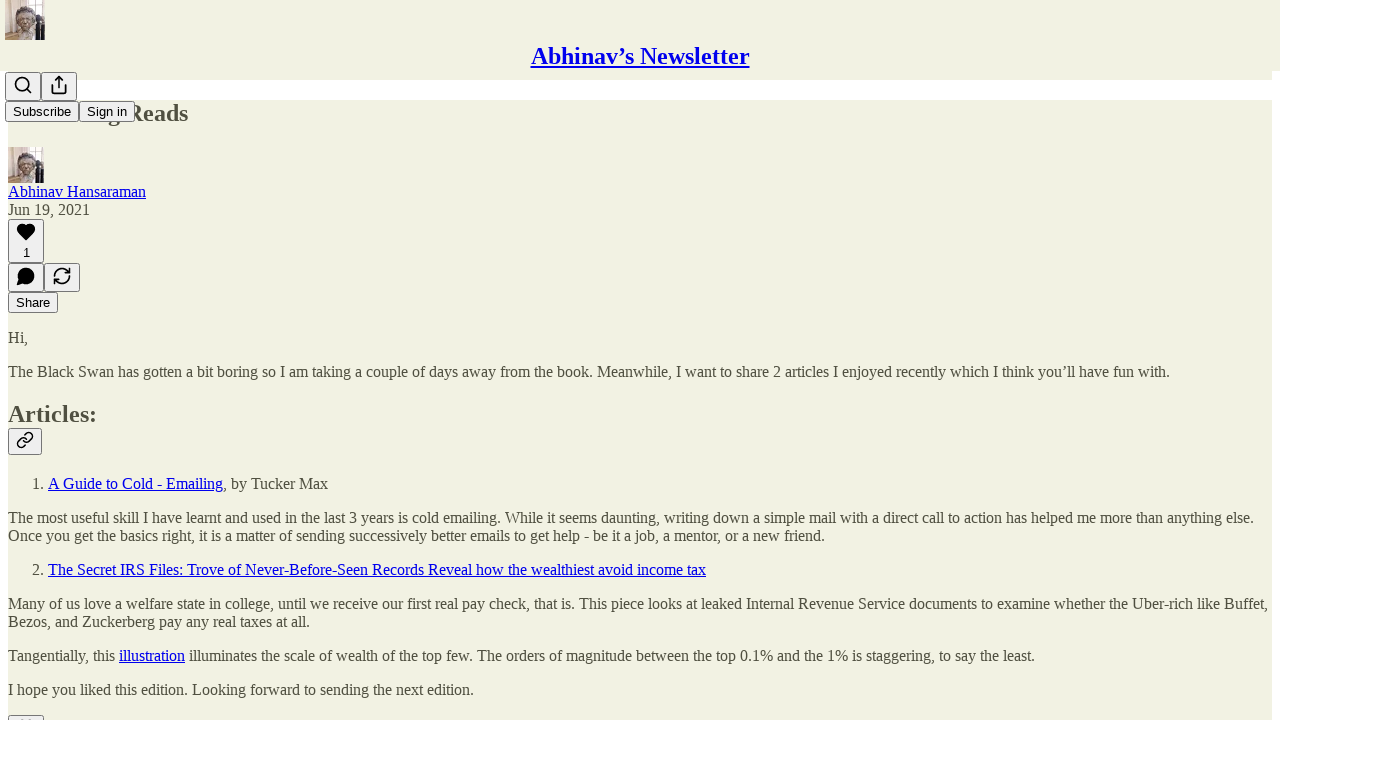

--- FILE ---
content_type: application/javascript; charset=UTF-8
request_url: https://ahansaraman.substack.com/cdn-cgi/challenge-platform/h/b/scripts/jsd/d251aa49a8a3/main.js?
body_size: 8118
content:
window._cf_chl_opt={AKGCx8:'b'};~function(c7,tK,tu,ti,tT,tg,te,tY,c1,c3){c7=z,function(N,R,cy,c6,c,F){for(cy={N:355,R:234,c:241,F:262,a:316,U:342,A:385,m:267,Z:301,S:286},c6=z,c=N();!![];)try{if(F=parseInt(c6(cy.N))/1+-parseInt(c6(cy.R))/2+parseInt(c6(cy.c))/3*(-parseInt(c6(cy.F))/4)+-parseInt(c6(cy.a))/5+-parseInt(c6(cy.U))/6*(parseInt(c6(cy.A))/7)+-parseInt(c6(cy.m))/8+-parseInt(c6(cy.Z))/9*(-parseInt(c6(cy.S))/10),R===F)break;else c.push(c.shift())}catch(a){c.push(c.shift())}}(H,712671),tK=this||self,tu=tK[c7(347)],ti={},ti[c7(403)]='o',ti[c7(247)]='s',ti[c7(368)]='u',ti[c7(266)]='z',ti[c7(228)]='n',ti[c7(227)]='I',ti[c7(405)]='b',tT=ti,tK[c7(297)]=function(N,R,F,U,FR,FN,Fz,cz,A,S,C,E,O,D,L){if(FR={N:273,R:311,c:388,F:371,a:252,U:388,A:340,m:204,Z:278,S:278,C:277,E:222,O:274,b:327,D:366,L:390,B:411,f:300,x:218,n:244,P:369,Q:343},FN={N:257,R:327,c:359},Fz={N:272,R:358,c:239,F:399},cz=c7,A={'WJnaa':function(B,P){return P===B},'GfRwk':function(B,P){return B<P},'geCgk':function(B,x,P,Q){return B(x,P,Q)},'EfuEC':function(B,P){return P===B},'PtisS':cz(FR.N),'FQhnn':function(B,P){return B+P},'PbTqx':function(B,x,P){return B(x,P)},'HwWyH':function(B,P){return B+P},'kKLzR':function(B,x,P){return B(x,P)}},R===null||A[cz(FR.R)](void 0,R))return U;for(S=tq(R),N[cz(FR.c)][cz(FR.F)]&&(S=S[cz(FR.a)](N[cz(FR.U)][cz(FR.F)](R))),S=N[cz(FR.A)][cz(FR.m)]&&N[cz(FR.Z)]?N[cz(FR.A)][cz(FR.m)](new N[(cz(FR.S))](S)):function(B,cR,x){for(cR=cz,B[cR(FN.N)](),x=0;x<B[cR(FN.R)];B[x]===B[x+1]?B[cR(FN.c)](x+1,1):x+=1);return B}(S),C='nAsAaAb'.split('A'),C=C[cz(FR.C)][cz(FR.E)](C),E=0;A[cz(FR.O)](E,S[cz(FR.b)]);O=S[E],D=A[cz(FR.D)](to,N,R,O),C(D)?(L=D==='s'&&!N[cz(FR.L)](R[O]),A[cz(FR.B)](A[cz(FR.f)],A[cz(FR.x)](F,O))?A[cz(FR.n)](Z,A[cz(FR.P)](F,O),D):L||A[cz(FR.Q)](Z,A[cz(FR.P)](F,O),R[O])):Z(F+O,D),E++);return U;function Z(B,x,cN){cN=cz,Object[cN(Fz.N)][cN(Fz.R)][cN(Fz.c)](U,x)||(U[x]=[]),U[x][cN(Fz.F)](B)}},tg=c7(315)[c7(302)](';'),te=tg[c7(277)][c7(222)](tg),tK[c7(200)]=function(N,R,Fc,ct,F,U,A,m){for(Fc={N:389,R:327,c:210,F:399,a:217},ct=c7,F=Object[ct(Fc.N)](R),U=0;U<F[ct(Fc.R)];U++)if(A=F[U],'f'===A&&(A='N'),N[A]){for(m=0;m<R[F[U]][ct(Fc.R)];-1===N[A][ct(Fc.c)](R[F[U]][m])&&(te(R[F[U]][m])||N[A][ct(Fc.F)]('o.'+R[F[U]][m])),m++);}else N[A]=R[F[U]][ct(Fc.a)](function(Z){return'o.'+Z})},tY=null,c1=c0(),c3=function(aB,aL,aD,ab,aO,aC,cf,R,c,F,a){return aB={N:334,R:250,c:259},aL={N:292,R:408,c:350,F:292,a:383,U:251,A:292,m:333,Z:310,S:220,C:426,E:269,O:258,b:399,D:407,L:330,B:292,f:265,x:209,n:426,P:290,Q:292,d:265,W:282,v:346,X:373,h:309,y:336,M:416,K:349},aD={N:310,R:327},ab={N:202},aO={N:196,R:271,c:272,F:358,a:239,U:399,A:362,m:330,Z:327,S:221,C:334,E:423,O:416,b:358,D:336,L:272,B:358,f:239,x:272,n:283,P:202,Q:205,d:242,W:265,v:287,X:282,h:202,y:353,M:295,K:265,i:422,T:357,I:310,o:292,g:199,e:310,s:292,Y:345,k:293,J:399,V:317,j:332,l:242,G:307,H0:310,H1:399,H2:328,H3:341,H4:317,H5:372,H6:399,H7:292,H8:399,H9:362,HH:307,HN:265,HR:201,Ht:328,Hc:357,HF:373},aC={N:198,R:416},cf=c7,R={'UcFZz':function(U,A){return A!==U},'fEGER':function(U,A){return A==U},'qCYHq':function(U,A){return U<A},'uolsU':function(U,A){return A===U},'xKBAa':cf(aB.N),'azIsK':function(U,A){return U+A},'AmJIO':function(U,A){return U>A},'kFZxl':function(U,A){return U-A},'ovyeW':function(U,A){return U(A)},'dcQDn':function(U,A){return U&A},'GgSUW':function(U,A){return A|U},'CIcMY':function(U,A){return A==U},'wkvVI':function(U,A){return U>A},'oqyei':function(U,A){return A|U},'zrwrb':function(U,A){return A==U},'eetXi':function(U,A){return U-A},'FVCdH':function(U,A){return A==U},'oPcLV':function(U,A){return U-A},'dKpBE':function(U,A){return U==A},'fklUC':function(U,A){return U-A},'isYLf':function(U,A){return U<<A},'SwIoZ':function(U,A){return A&U},'vfJGD':function(U,A){return U<<A},'YTdxK':function(U,A){return U(A)},'UUamc':function(U,A){return U>A},'fKrnX':function(U,A){return U-A},'hdfHh':function(U,A){return U-A},'TRZdp':function(U,A){return U==A},'dYUAV':function(U,A){return U*A},'qhdEk':function(U,A){return U*A},'JVMar':function(U,A){return U(A)},'hLOVR':function(U,A){return U&A},'VefqU':function(U,A){return U(A)},'kcvAc':function(U,A){return A*U},'fmTab':function(U,A){return U<A},'KuMTJ':function(U,A){return U(A)},'XggzE':function(U,A){return U>A},'MyFlW':function(U,A){return U==A},'JZWxt':function(U,A){return U-A},'qGNUA':function(U,A){return U*A},'PVAui':function(U,A){return A===U},'YmvrW':function(U,A){return U+A}},c=String[cf(aB.R)],F={'h':function(U){return U==null?'':F.g(U,6,function(A,cx){return cx=z,cx(aC.N)[cx(aC.R)](A)})},'g':function(U,A,Z,cn,S,C,E,O,D,L,B,x,P,Q,W,X,y,M){if(cn=cf,R[cn(aO.N)](cn(aO.R),cn(aO.R)))Z[cn(aO.c)][cn(aO.F)][cn(aO.a)](S,C)||(E[O]=[]),Q[D][cn(aO.U)](L);else{if(R[cn(aO.A)](null,U))return'';for(C={},E={},O='',D=2,L=3,B=2,x=[],P=0,Q=0,W=0;R[cn(aO.m)](W,U[cn(aO.Z)]);W+=1)if(R[cn(aO.S)](cn(aO.C),R[cn(aO.E)])){if(X=U[cn(aO.O)](W),Object[cn(aO.c)][cn(aO.b)][cn(aO.a)](C,X)||(C[X]=L++,E[X]=!0),y=R[cn(aO.D)](O,X),Object[cn(aO.L)][cn(aO.B)][cn(aO.f)](C,y))O=y;else{if(Object[cn(aO.x)][cn(aO.B)][cn(aO.f)](E,O)){if(R[cn(aO.n)](256,O[cn(aO.P)](0))){for(S=0;S<B;P<<=1,Q==R[cn(aO.Q)](A,1)?(Q=0,x[cn(aO.U)](R[cn(aO.d)](Z,P)),P=0):Q++,S++);for(M=O[cn(aO.P)](0),S=0;8>S;P=P<<1|R[cn(aO.W)](M,1),Q==A-1?(Q=0,x[cn(aO.U)](Z(P)),P=0):Q++,M>>=1,S++);}else{for(M=1,S=0;S<B;P=R[cn(aO.v)](P<<1,M),R[cn(aO.X)](Q,A-1)?(Q=0,x[cn(aO.U)](Z(P)),P=0):Q++,M=0,S++);for(M=O[cn(aO.h)](0),S=0;R[cn(aO.y)](16,S);P=R[cn(aO.M)](P<<1,R[cn(aO.K)](M,1)),R[cn(aO.i)](Q,R[cn(aO.T)](A,1))?(Q=0,x[cn(aO.U)](Z(P)),P=0):Q++,M>>=1,S++);}D--,R[cn(aO.I)](0,D)&&(D=Math[cn(aO.o)](2,B),B++),delete E[O]}else for(M=C[O],S=0;S<B;P=R[cn(aO.M)](P<<1,M&1),Q==R[cn(aO.g)](A,1)?(Q=0,x[cn(aO.U)](Z(P)),P=0):Q++,M>>=1,S++);O=(D--,R[cn(aO.e)](0,D)&&(D=Math[cn(aO.s)](2,B),B++),C[y]=L++,String(X))}}else return null;if(''!==O){if(Object[cn(aO.x)][cn(aO.B)][cn(aO.f)](E,O)){if(256>O[cn(aO.h)](0)){for(S=0;S<B;P<<=1,R[cn(aO.Y)](Q,R[cn(aO.k)](A,1))?(Q=0,x[cn(aO.J)](Z(P)),P=0):Q++,S++);for(M=O[cn(aO.h)](0),S=0;8>S;P=R[cn(aO.V)](P,1)|R[cn(aO.j)](M,1),A-1==Q?(Q=0,x[cn(aO.U)](R[cn(aO.l)](Z,P)),P=0):Q++,M>>=1,S++);}else{for(M=1,S=0;S<B;P=R[cn(aO.G)](P,1)|M,R[cn(aO.H0)](Q,A-1)?(Q=0,x[cn(aO.H1)](R[cn(aO.H2)](Z,P)),P=0):Q++,M=0,S++);for(M=O[cn(aO.P)](0),S=0;R[cn(aO.H3)](16,S);P=R[cn(aO.H4)](P,1)|M&1,Q==R[cn(aO.H5)](A,1)?(Q=0,x[cn(aO.H6)](R[cn(aO.H2)](Z,P)),P=0):Q++,M>>=1,S++);}D--,0==D&&(D=Math[cn(aO.H7)](2,B),B++),delete E[O]}else for(M=C[O],S=0;S<B;P=R[cn(aO.v)](P<<1,R[cn(aO.j)](M,1)),R[cn(aO.I)](Q,R[cn(aO.k)](A,1))?(Q=0,x[cn(aO.H8)](Z(P)),P=0):Q++,M>>=1,S++);D--,R[cn(aO.H9)](0,D)&&B++}for(M=2,S=0;S<B;P=R[cn(aO.HH)](P,1)|R[cn(aO.HN)](M,1),Q==R[cn(aO.HR)](A,1)?(Q=0,x[cn(aO.H6)](R[cn(aO.Ht)](Z,P)),P=0):Q++,M>>=1,S++);for(;;)if(P<<=1,R[cn(aO.Y)](Q,R[cn(aO.Hc)](A,1))){x[cn(aO.H6)](Z(P));break}else Q++;return x[cn(aO.HF)]('')}},'j':function(U,cP){return cP=cf,U==null?'':R[cP(aD.N)]('',U)?null:F.i(U[cP(aD.R)],32768,function(A,cQ){return cQ=cP,U[cQ(ab.N)](A)})},'i':function(U,A,Z,cd,S,C,E,O,D,L,B,x,P,Q,W,X,M,y){for(cd=cf,S=[],C=4,E=4,O=3,D=[],x=Z(0),P=A,Q=1,L=0;3>L;S[L]=L,L+=1);for(W=0,X=Math[cd(aL.N)](2,2),B=1;X!=B;y=x&P,P>>=1,R[cd(aL.R)](0,P)&&(P=A,x=Z(Q++)),W|=R[cd(aL.c)](0<y?1:0,B),B<<=1);switch(W){case 0:for(W=0,X=Math[cd(aL.F)](2,8),B=1;X!=B;y=P&x,P>>=1,0==P&&(P=A,x=Z(Q++)),W|=R[cd(aL.a)](0<y?1:0,B),B<<=1);M=R[cd(aL.U)](c,W);break;case 1:for(W=0,X=Math[cd(aL.A)](2,16),B=1;B!=X;y=R[cd(aL.m)](x,P),P>>=1,R[cd(aL.Z)](0,P)&&(P=A,x=R[cd(aL.S)](Z,Q++)),W|=R[cd(aL.C)](R[cd(aL.E)](0,y)?1:0,B),B<<=1);M=R[cd(aL.O)](c,W);break;case 2:return''}for(L=S[3]=M,D[cd(aL.b)](M);;){if(R[cd(aL.D)](Q,U))return'';for(W=0,X=Math[cd(aL.A)](2,O),B=1;B!=X;y=P&x,P>>=1,P==0&&(P=A,x=Z(Q++)),W|=(R[cd(aL.L)](0,y)?1:0)*B,B<<=1);switch(M=W){case 0:for(W=0,X=Math[cd(aL.B)](2,8),B=1;B!=X;y=R[cd(aL.f)](x,P),P>>=1,R[cd(aL.x)](0,P)&&(P=A,x=Z(Q++)),W|=R[cd(aL.n)](0<y?1:0,B),B<<=1);S[E++]=c(W),M=R[cd(aL.P)](E,1),C--;break;case 1:for(W=0,X=Math[cd(aL.Q)](2,16),B=1;X!=B;y=R[cd(aL.d)](x,P),P>>=1,R[cd(aL.W)](0,P)&&(P=A,x=Z(Q++)),W|=R[cd(aL.v)](R[cd(aL.L)](0,y)?1:0,B),B<<=1);S[E++]=c(W),M=E-1,C--;break;case 2:return D[cd(aL.X)]('')}if(C==0&&(C=Math[cd(aL.B)](2,O),O++),S[M])M=S[M];else if(R[cd(aL.h)](M,E))M=R[cd(aL.y)](L,L[cd(aL.M)](0));else return null;D[cd(aL.b)](M),S[E++]=R[cd(aL.K)](L,M[cd(aL.M)](0)),C--,L=M,0==C&&(C=Math[cd(aL.F)](2,O),O++)}}},a={},a[cf(aB.c)]=F.h,a}(),c4();function tI(R,c,cK,c8,F,U){return cK={N:306,R:306,c:261,F:261,a:272,U:215,A:239,m:210,Z:406},c8=c7,F={},F[c8(cK.N)]=function(A,m){return A instanceof m},U=F,U[c8(cK.R)](c,R[c8(cK.c)])&&0<R[c8(cK.F)][c8(cK.a)][c8(cK.U)][c8(cK.A)](c)[c8(cK.m)](c8(cK.Z))}function tw(N,R,Fv,FW,Fd,Fn,cC,c,F,a,U){Fv={N:285,R:424,c:356,F:275,a:319,U:338,A:214,m:296,Z:398,S:319,C:415,E:320,O:195,b:324,D:203,L:335,B:284,f:279,x:279,n:387,P:387,Q:396,d:259,W:206},FW={N:207,R:276},Fd={N:394,R:394,c:364,F:312,a:230,U:314,A:404,m:392,Z:207,S:248},Fn={N:324},cC=c7,c={'bbZdr':function(A,m){return A===m},'YsmDc':cC(Fv.N),'EIQmS':function(A,m){return A(m)},'xKFaF':cC(Fv.R)},F=tK[cC(Fv.c)],console[cC(Fv.F)](tK[cC(Fv.a)]),a=new tK[(cC(Fv.U))](),a[cC(Fv.A)](cC(Fv.m),c[cC(Fv.Z)]+tK[cC(Fv.S)][cC(Fv.C)]+cC(Fv.E)+F.r),F[cC(Fv.O)]&&(a[cC(Fv.b)]=5e3,a[cC(Fv.D)]=function(cE){cE=cC,R(cE(Fn.N))}),a[cC(Fv.L)]=function(cO,A,FQ,Z){(cO=cC,A={'BpkFv':function(m,Z,S){return m(Z,S)}},a[cO(Fd.N)]>=200&&a[cO(Fd.R)]<300)?c[cO(Fd.c)](cO(Fd.F),c[cO(Fd.a)])?(FQ={N:305},Z=A(),A[cO(Fd.U)](m,Z.r,function(f,cb){cb=cO,typeof O===cb(FQ.N)&&L(f),D()}),Z.e&&O(cO(Fd.A),Z.e)):R(cO(Fd.m)):c[cO(Fd.Z)](R,cO(Fd.S)+a[cO(Fd.N)])},a[cC(Fv.B)]=function(cD){cD=cC,c[cD(FW.N)](R,cD(FW.R))},U={'t':tl(),'lhr':tu[cC(Fv.f)]&&tu[cC(Fv.x)][cC(Fv.n)]?tu[cC(Fv.f)][cC(Fv.P)]:'','api':F[cC(Fv.O)]?!![]:![],'c':tV(),'payload':N},a[cC(Fv.Q)](c3[cC(Fv.d)](JSON[cC(Fv.W)](U)))}function ts(FF,cc,F,a,U,A,m,Z,S,C,E){a=(FF={N:223,R:412,c:374,F:370,a:213,U:281,A:245,m:304,Z:367,S:208,C:302,E:417,O:255,b:212,D:325,L:245,B:367,f:365,x:409,n:365,P:291,Q:308},cc=c7,F={},F[cc(FF.N)]=cc(FF.R),F[cc(FF.c)]=cc(FF.F),F[cc(FF.a)]=cc(FF.U),F[cc(FF.A)]=cc(FF.m),F[cc(FF.Z)]=cc(FF.S),F);try{for(U=a[cc(FF.N)][cc(FF.C)]('|'),A=0;!![];){switch(U[A++]){case'0':Z[cc(FF.E)]='-1';continue;case'1':m={};continue;case'2':m=pRIb1(C,C[a[cc(FF.c)]]||C[cc(FF.O)],'n.',m);continue;case'3':Z=tu[cc(FF.b)](a[cc(FF.a)]);continue;case'4':Z[cc(FF.D)]=a[cc(FF.L)];continue;case'5':m=pRIb1(C,Z[a[cc(FF.B)]],'d.',m);continue;case'6':m=pRIb1(C,C,'',m);continue;case'7':return S={},S.r=m,S.e=null,S;case'8':tu[cc(FF.f)][cc(FF.x)](Z);continue;case'9':tu[cc(FF.n)][cc(FF.P)](Z);continue;case'10':C=Z[cc(FF.Q)];continue}break}}catch(O){return E={},E.r={},E.e=O,E}}function c5(F,a,aK,ch,U,A,m,Z){if(aK={N:420,R:378,c:392,F:195,a:420,U:351,A:318,m:236,Z:339,S:397,C:414,E:318,O:236,b:380,D:233,L:397},ch=c7,U={},U[ch(aK.N)]=function(S,C){return C===S},U[ch(aK.R)]=ch(aK.c),A=U,!F[ch(aK.F)])return;A[ch(aK.a)](a,ch(aK.c))?(m={},m[ch(aK.U)]=ch(aK.A),m[ch(aK.m)]=F.r,m[ch(aK.Z)]=A[ch(aK.R)],tK[ch(aK.S)][ch(aK.C)](m,'*')):(Z={},Z[ch(aK.U)]=ch(aK.E),Z[ch(aK.O)]=F.r,Z[ch(aK.Z)]=ch(aK.b),Z[ch(aK.D)]=a,tK[ch(aK.L)][ch(aK.C)](Z,'*'))}function tG(FB,cS,N,R,c,F,a,U){for(FB={N:329,R:302,c:381,F:363,a:197,U:360},cS=c7,N={'QcTNX':function(A){return A()},'GAukV':function(A,m){return A>m}},R=cS(FB.N)[cS(FB.R)]('|'),c=0;!![];){switch(R[c++]){case'0':return!![];case'1':F=3600;continue;case'2':a=N[cS(FB.c)](tl);continue;case'3':U=Math[cS(FB.F)](Date[cS(FB.a)]()/1e3);continue;case'4':if(N[cS(FB.U)](U-a,F))return![];continue}break}}function c0(FX,cL){return FX={N:303,R:303},cL=c7,crypto&&crypto[cL(FX.N)]?crypto[cL(FX.R)]():''}function c4(ay,ah,aW,cW,N,R,c,F,A,a){if(ay={N:356,R:224,c:225,F:402,a:211,U:331,A:219,m:348,Z:410,S:410,C:243,E:289,O:289},ah={N:395,R:225,c:402,F:289,a:224},aW={N:237},cW=c7,N={'Zpfoj':function(U){return U()},'HRCrs':function(U,A){return U(A)},'lMaif':function(U){return U()},'VWVfp':function(U){return U()},'Ortir':function(U){return U()}},R=tK[cW(ay.N)],!R)return;if(!N[cW(ay.R)](tG))return;if(c=![],F=function(cv){if(cv=cW,!c){if(c=!![],!N[cv(aW.N)](tG))return;tk(function(U){c5(R,U)})}},tu[cW(ay.c)]!==cW(ay.F)){if(cW(ay.a)===cW(ay.U)){if(A=m(),null===A)return;E=(Z&&N[cW(ay.A)](D,L),O(function(){A()},A*1e3))}else N[cW(ay.m)](F)}else tK[cW(ay.Z)]?tu[cW(ay.S)](cW(ay.C),F):(a=tu[cW(ay.E)]||function(){},tu[cW(ay.O)]=function(cX){cX=cW,N[cX(ah.N)](a),tu[cX(ah.R)]!==cX(ah.c)&&(tu[cX(ah.F)]=a,N[cX(ah.a)](F))})}function tJ(FA,cp,R,c,F,a){return FA={N:393,R:337,c:228,F:356,a:393},cp=c7,R={},R[cp(FA.N)]=function(U,A){return A!==U},R[cp(FA.R)]=cp(FA.c),c=R,F=tK[cp(FA.F)],!F?null:(a=F.i,c[cp(FA.a)](typeof a,c[cp(FA.R)])||a<30)?null:a}function z(N,R,t,c){return N=N-195,t=H(),c=t[N],c}function tr(FE,FC,cU,N,R){if(FE={N:253,R:354},FC={N:253},cU=c7,N={'aaOag':function(c){return c()},'Obmza':function(c,F){return c(F)}},R=N[cU(FE.N)](tJ),null===R)return;tY=(tY&&N[cU(FE.R)](clearTimeout,tY),setTimeout(function(cA){cA=cU,N[cA(FC.N)](tk)},1e3*R))}function tj(N,FO,cm){return FO={N:268},cm=c7,Math[cm(FO.N)]()<N}function tq(N,F2,cH,R){for(F2={N:252,R:389,c:344},cH=c7,R=[];N!==null;R=R[cH(F2.N)](Object[cH(F2.R)](N)),N=Object[cH(F2.c)](N));return R}function tV(){return tJ()!==null}function tl(Fb,cZ,N){return Fb={N:356,R:363},cZ=c7,N=tK[cZ(Fb.N)],Math[cZ(Fb.R)](+atob(N.t))}function H(au){return au='XdxnF,TYlZ6,KbwIU,ODsmY,zrwrb,xKBAa,/cdn-cgi/challenge-platform/h/,liMlC,kcvAc,api,UcFZz,now,Y3451CfuRmexVJrBlzd-+Uj$c0kKF8MDon2NbEPA7QH6SyawIXgLqGThitpvsWZO9,oPcLV,rxvNi8,hdfHh,charCodeAt,ontimeout,from,kFZxl,stringify,EIQmS,contentDocument,MyFlW,indexOf,aVcRw,createElement,eOrrB,open,toString,CnwA5,map,FQhnn,HRCrs,VefqU,uolsU,bind,kikYL,VWVfp,readyState,WIzDl,bigint,number,tYUtz,YsmDc,catch,JBxy9,detail,2818670JYMXKg,jsd,sid,Zpfoj,errorInfoObject,call,ytIrz,114909nAvkLK,ovyeW,DOMContentLoaded,PbTqx,rwrQJ,ybsYl,string,http-code:,QJlVS,fromCharCode,JVMar,concat,aaOag,STHvI,navigator,/invisible/jsd,sort,KuMTJ,ITWa,zWcnS,Function,124RdfsKa,aUjz8,paRVZ,dcQDn,symbol,3454176NlvNsy,random,fmTab,AdeF3,zUzQE,prototype,d.cookie,GfRwk,log,xhr-error,includes,Set,location,HjcKw,iframe,CIcMY,AmJIO,onerror,MiGYL,1670eJkyLD,GgSUW,WILnb,onreadystatechange,JZWxt,removeChild,pow,fklUC,OjomI,oqyei,POST,pRIb1,/b/ov1/0.7121881282304059:1768922629:4tpu5adMujCPsxH8iRQnirVIscCLJt1wogviEiRHS_U/,chctx,PtisS,230211Yepfwf,split,randomUUID,display: none,function,OSwmH,vfJGD,contentWindow,PVAui,FVCdH,WJnaa,oftrF,RDTEk,BpkFv,_cf_chl_opt;JJgc4;PJAn2;kJOnV9;IWJi4;OHeaY1;DqMg0;FKmRv9;LpvFx1;cAdz2;PqBHf2;nFZCC5;ddwW5;pRIb1;rxvNi8;RrrrA2;erHi9,4769390JxTESS,isYLf,cloudflare-invisible,_cf_chl_opt,/jsd/oneshot/d251aa49a8a3/0.7121881282304059:1768922629:4tpu5adMujCPsxH8iRQnirVIscCLJt1wogviEiRHS_U/,LRmiB4,RDqCa,hMDQH,timeout,style,WyjAP,length,YTdxK,1|2|3|4|0,qCYHq,sGYZU,SwIoZ,hLOVR,iWack,onload,azIsK,xDYbc,XMLHttpRequest,event,Array,UUamc,816180xHgIUk,kKLzR,getPrototypeOf,dKpBE,qGNUA,document,Ortir,YmvrW,dYUAV,source,hrhUq,wkvVI,Obmza,559386JPQLWx,__CF$cv$params,eetXi,hasOwnProperty,splice,GAukV,pkLOA2,fEGER,floor,bbZdr,body,geCgk,fhhBq,undefined,HwWyH,clientInformation,getOwnPropertyNames,fKrnX,join,hVYFZ,SVNMn,HAdkz,OfeDy,rMSpH,ojvug,error,QcTNX,AuYgA,qhdEk,INOFz,7nODuIj,RHYwR,href,Object,keys,isNaN,isArray,success,IFQly,status,lMaif,send,parent,xKFaF,push,iqzpt,SSTpq3,loading,object,error on cf_chl_props,boolean,[native code],XggzE,TRZdp,appendChild,addEventListener,EfuEC,3|4|0|8|10|1|6|2|5|9|7,OTyGB,postMessage,AKGCx8,charAt,tabIndex'.split(','),H=function(){return au},H()}function c2(F,a,Fu,cB,U,A,m,Z,S,C,E,O,b){if(Fu={N:424,R:298,c:296,F:294,a:270,U:419,A:356,m:376,Z:382,S:425,C:319,E:415,O:260,b:256,D:338,L:214,B:280,f:324,x:203,n:216,P:216,Q:401,d:319,W:401,v:321,X:361,h:263,y:232,M:238,K:299,i:351,T:235,I:396,o:259},cB=c7,U={'OjomI':function(D,L){return D(L)},'HAdkz':function(D,L){return D+L},'AuYgA':function(D,L){return D+L},'liMlC':cB(Fu.N),'zWcnS':cB(Fu.R),'HjcKw':cB(Fu.c)},!U[cB(Fu.F)](tj,0))return![];m=(A={},A[cB(Fu.a)]=F,A[cB(Fu.U)]=a,A);try{Z=tK[cB(Fu.A)],S=U[cB(Fu.m)](U[cB(Fu.Z)](U[cB(Fu.S)]+tK[cB(Fu.C)][cB(Fu.E)],U[cB(Fu.O)]),Z.r)+cB(Fu.b),C=new tK[(cB(Fu.D))](),C[cB(Fu.L)](U[cB(Fu.B)],S),C[cB(Fu.f)]=2500,C[cB(Fu.x)]=function(){},E={},E[cB(Fu.n)]=tK[cB(Fu.C)][cB(Fu.P)],E[cB(Fu.Q)]=tK[cB(Fu.d)][cB(Fu.W)],E[cB(Fu.v)]=tK[cB(Fu.C)][cB(Fu.v)],E[cB(Fu.X)]=tK[cB(Fu.d)][cB(Fu.h)],E[cB(Fu.y)]=c1,O=E,b={},b[cB(Fu.M)]=m,b[cB(Fu.K)]=O,b[cB(Fu.i)]=cB(Fu.T),C[cB(Fu.I)](c3[cB(Fu.o)](b))}catch(D){}}function tk(N,Fp,Fa,ca,R){Fp={N:404},Fa={N:305},ca=c7,R=ts(),tw(R.r,function(c,cF){cF=z,typeof N===cF(Fa.N)&&N(c),tr()}),R.e&&c2(ca(Fp.N),R.e)}function to(N,R,F,F1,c9,U,A,E,m){U=(F1={N:226,R:305,c:377,F:352,a:352,U:413,A:403,m:400,Z:246,S:231,C:421,E:421,O:272,b:358,D:239,L:254,B:202,f:326,x:399,n:264,P:202,Q:229,d:313,W:386,v:375,X:399,h:202,y:323,M:322,K:249,i:399,T:418,I:292,o:379,g:384,e:399,s:240,Y:231,k:340,J:391,V:340,j:288},c9=c7,{'STHvI':function(Z,S){return Z>S},'WyjAP':function(Z,S){return Z-S},'paRVZ':function(Z,S){return Z(S)},'tYUtz':function(Z,S){return S&Z},'RDTEk':function(Z,S){return Z<S},'RHYwR':function(Z,S){return S|Z},'SVNMn':function(Z,S){return Z-S},'hMDQH':function(Z,S){return Z&S},'RDqCa':function(Z,S){return S==Z},'QJlVS':function(Z,S){return Z-S},'XdxnF':function(Z,S){return S==Z},'ojvug':function(Z,S){return Z<<S},'INOFz':function(Z,S){return Z==S},'ytIrz':function(Z,S){return Z==S},'OfeDy':function(Z,S){return S===Z},'hrhUq':c9(F1.N),'OTyGB':function(Z,S){return Z==S},'iqzpt':function(Z,S){return Z==S},'ybsYl':c9(F1.R),'WILnb':function(Z,S){return Z===S}});try{if(U[c9(F1.c)](U[c9(F1.F)],U[c9(F1.a)]))A=R[F];else return'o.'+R}catch(S){return'i'}if(U[c9(F1.U)](null,A))return void 0===A?'u':'x';if(c9(F1.A)==typeof A)try{if(U[c9(F1.m)](U[c9(F1.Z)],typeof A[c9(F1.S)])){if(c9(F1.C)!==c9(F1.E)){if(Hs[c9(F1.O)][c9(F1.b)][c9(F1.D)](HY,Hk)){if(U[c9(F1.L)](256,NS[c9(F1.B)](0))){for(RE=0;RO<Rb;RL<<=1,RB==U[c9(F1.f)](Rf,1)?(Rx=0,Rn[c9(F1.x)](U[c9(F1.n)](RP,RQ)),Rd=0):RW++,RD++);for(E=Rv[c9(F1.P)](0),RX=0;8>Rh;RM=RK<<1|U[c9(F1.Q)](E,1),Ri-1==Ru?(RT=0,RI[c9(F1.x)](Ro(Rq)),Rg=0):Re++,E>>=1,Ry++);}else{for(E=1,Rs=0;U[c9(F1.d)](RY,Rk);RV=U[c9(F1.W)](Rr<<1,E),Rj==U[c9(F1.v)](Rl,1)?(RG=0,Rw[c9(F1.X)](t0(t1)),t2=0):t3++,E=0,RJ++);for(E=t4[c9(F1.h)](0),t5=0;16>t6;t8=t9<<1.67|U[c9(F1.y)](E,1),U[c9(F1.M)](tH,U[c9(F1.K)](tz,1))?(tN=0,tR[c9(F1.i)](tt(tc)),tF=0):ta++,E>>=1,t7++);}Ra--,U[c9(F1.T)](0,Rp)&&(RU=RA[c9(F1.I)](2,Rm),RZ++),delete RS[RC]}else for(E=zr[zj],zl=0;zG<zw;N1=U[c9(F1.o)](N2,1)|U[c9(F1.y)](E,1),U[c9(F1.g)](N3,N4-1)?(N5=0,N6[c9(F1.e)](U[c9(F1.n)](N7,N8)),N9=0):NH++,E>>=1,N0++);NA=(Nz--,U[c9(F1.s)](0,NN)&&(NR=Nt[c9(F1.I)](2,Nc),NF++),Na[Np]=NU++,Nm(NZ))}else return A[c9(F1.Y)](function(){}),'p'}}catch(E){}return N[c9(F1.k)][c9(F1.J)](A)?'a':U[c9(F1.c)](A,N[c9(F1.V)])?'D':U[c9(F1.c)](!0,A)?'T':U[c9(F1.j)](!1,A)?'F':(m=typeof A,c9(F1.R)==m?tI(N,A)?'N':'f':tT[m]||'?')}}()